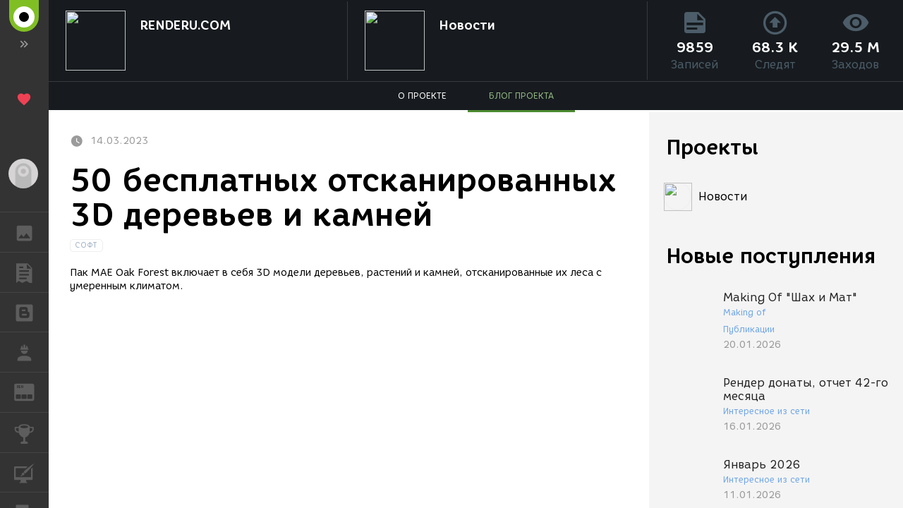

--- FILE ---
content_type: text/html; charset=UTF-8
request_url: https://render.ru/ru/news/post/24067
body_size: 5876
content:
<!DOCTYPE html>
<html ng-app="render" ng-controller="RenderCtrl as render" lang="ru">
<head>
    <meta name="viewport" content="width=device-width, initial-scale=1.0, maximum-scale=1.0, user-scalable=no">
    <meta http-equiv="content-type" content="text/html; charset=utf-8"/>
    <title ng-bind="($title ? $title : i18n.global.Title)">50 бесплатных отсканированных 3D деревьев и камней</title>
    <meta name="description" content="Epic Games сделала бесплатными 50 сканов деревьев и камней от разработчика реалтайм ассетов, Maelstorm Library, загрузить их можно на площадке Unreal Engine Marketplace.">
    <meta name="yandex-verification" content="5d83205f65099224" />
    <meta name="yandex-verification" content="c1bdb1aa5999656c" />
    <meta name="google-site-verification" content="RlWodvcgSqEG2IhzKqohcL6naHO5iwunZa9reFuFTOg" />
    <meta name="google-site-verification" content="-t-pNqkeho3ARLXYG2Kx9s0tkM9HnnWydYLV3FY6TfY" />
    <meta name="p:domain_verify" content="a6fadb24dd39e9122a2b1f0a272dd720" />

    <!-- Google Tag Manager -->
    <script>
        (function(w,d,s,l,i){w[l]=w[l]||[];w[l].push({'gtm.start':
            new Date().getTime(),event:'gtm.js'});var f=d.getElementsByTagName(s)[0],
            j=d.createElement(s),dl=l!='dataLayer'?'&l='+l:'';j.async=true;j.src=
            'https://www.googletagmanager.com/gtm.js?id='+i+dl;f.parentNode.insertBefore(j,f);
        })(window,document,'script','dataLayer','GTM-54PMF2W');
    </script>
    <!-- End Google Tag Manager -->

    <!-- Global site tag (gtag.js) - Google Analytics -->
    <script async src="https://www.googletagmanager.com/gtag/js?id=G-12T9QEZDH2"></script>
    <script>
        window.dataLayer = window.dataLayer || [];
        function gtag(){dataLayer.push(arguments);}
        gtag('js', new Date());
        gtag('config', 'G-12T9QEZDH2', {'cookie_domain': '.render.ru'});
    </script>
    <!-- End Global site tag (gtag.js) - Google Analytics -->

    <!-- Facebook Pixel Code -->
    <script>
        !function(f,b,e,v,n,t,s){if(f.fbq)return;n=f.fbq=function(){n.callMethod?n.callMethod.apply(n,arguments):n.queue.push(arguments)};
            if(!f._fbq)f._fbq=n;n.push=n;n.loaded=!0;n.version='2.0';n.queue=[];
            t=b.createElement(e);t.async=!0; t.src=v;s=b.getElementsByTagName(e)[0];s.parentNode.insertBefore(t,s)
        }(window, document,'script','https://connect.facebook.net/ru_RU/fbevents.js');
        fbq('init', '263897241158329');
        fbq('track', 'PageView');
    </script>
    <!-- End Facebook Pixel Code -->

    <!-- Yandex.Metrika counter -->
    <script type="text/javascript" >
        (function(m,e,t,r,i,k,a){m[i]=m[i]||function(){(m[i].a=m[i].a||[]).push(arguments)};
            m[i].l=1*new Date();k=e.createElement(t),a=e.getElementsByTagName(t)[0],k.async=1,k.src=r,a.parentNode.insertBefore(k,a)})
        (window, document, "script", "https://cdn.jsdelivr.net/npm/yandex-metrica-watch/tag.js", "ym");

        ym(25114673, "init", {
            clickmap:true,
            trackLinks:true,
            accurateTrackBounce:true,
            trackHash:true
        });
    </script>
    <!-- /Yandex.Metrika counter -->

    <!-- Rating@Mail.ru counter -->
    <script type="text/javascript">
        var _tmr = window._tmr || (window._tmr = []);
        _tmr.push({id: "43010", type: "pageView", start: (new Date()).getTime()});
        (function (d, w, id) {
            if (d.getElementById(id)) return;
            var ts = d.createElement("script"); ts.type = "text/javascript"; ts.async = true; ts.id = id;
            ts.src = (d.location.protocol == "https:" ? "https:" : "http:") + "//top-fwz1.mail.ru/js/code.js";
            var f = function () {var s = d.getElementsByTagName("script")[0]; s.parentNode.insertBefore(ts, s);};
            if (w.opera == "[object Opera]") { d.addEventListener("DOMContentLoaded", f, false); } else { f(); }
        })(document, window, "topmailru-code");
    </script>
    <!-- //Rating@Mail.ru counter -->

    <link rel="canonical" href="https://render.ru/ru/news/post/24067">
    <meta name="twitter:card" content="summary" />
    <meta name="twitter:site" content="@renderRu" />
    <meta property="og:locale" content="ru_RU" />
    <meta property="og:site_name" content="RENDER.RU" />
    <meta property="og:url" content="https://render.ru/ru/news/post/24067" />
    <meta property="og:type" content="article" />
    <meta property="og:title" content="50 бесплатных отсканированных 3D деревьев и камней" />
    <meta property="og:description" content="Epic Games сделала бесплатными 50 сканов деревьев и камней от разработчика реалтайм ассетов, Maelstorm Library, загрузить их можно на площадке Unreal Engine Marketplace." />
    <meta property="og:image" content="https://st.render.ru/logo/665874" />

    <script type="text/javascript">
        var AppParams = {
            render: {
                lang_domain: {
                    '*': 'renderu.com',
                    'ru': 'render.ru'
                },
                breadcrumbs: [],
                share: {
                    vk: {
                        api_id: '6841456',
                        group_id: '8938191',
                        v: '5.131'
                    },
                    facebook: {
                        api_id: '1698969840337248',
                        page_id: '312936276073535',
                        version: 'v11.0'
                    }
                },
                oauth : {
                    facebook: '1698969840337248',
                    google: '684187944552-h8gbfioh06h4kvs9q760qrjiss1l66ai.apps.googleusercontent.com',
                    vk: '5082788'
                },
                recaptcha: '6Ld4xWsUAAAAAHhrrWq6zVl5wd1S6HaneASDImvz'
            },
            core  : {
                frontend  : '2.39.13',
                api_url   : '/ru/',
                lang      : 'ru',
                storage   : 'https://st.render.ru'
            }
        };

    </script>

    <link rel="icon" type="image/vnd.microsoft.icon" href="/favicon.ico" />
    <link rel="stylesheet" href="/f/css/mdi/css/materialdesignicons.min.css?v=4.4.95.1">
    <script src="/f/render/libs.js?v=2.39.13"></script>
    <script src="/f/js/packery.pkgd.min.js?v=2.1.2"></script>


    <link rel="stylesheet" href="/f/js/redactor/redactor.css" type="text/css" media="all"/>
    <script src="/f/js/redactor/redactor.js?v=10.2.6.6"></script>
    <script src="/f/js/redactor/lang/ru.js"></script>
    <script src="/f/js/redactor/plugins/video/video.js?v=0.3" async defer></script>
    <script src="/f/js/redactor/plugins/fontcolor/fontcolor.js" async defer></script>
    <script src="/f/js/redactor/plugins/fullscreen/fullscreen.js" async defer></script>
    <script src="/f/js/rendermanager.js?v=0.2" async defer></script>

    <script src="/f/render/index.js?v=2.39.13"></script>
    <script src="/f/render/default/ru.render.templates.js?v=2.39.13"></script>
    <link rel="stylesheet" href="/f/render/index.css?v=2.39.13">

    <script type="text/javascript">!function(d){var t=d.createElement("script");t.type="text/javascript",t.async=!0,t.src="https://vk.com/js/api/openapi.js?160",t.onload=function(){VK.init({apiId: 4360114, onlyWidgets: true}),VK.Retargeting.Init("VK-RTRG-323430-8lNrA"),VK.Retargeting.Hit()},d.head.appendChild(t)}(document);</script>
    <script type="text/javascript">(function(d, s, id){var js, fjs = d.getElementsByTagName(s)[0];if (d.getElementById(id)) {return;}js = d.createElement(s); js.id = id; js.src = "https://connect.facebook.net/ru_RU/sdk.js"; fjs.parentNode.insertBefore(js, fjs)}(document, 'script', 'facebook-jssdk'));</script>
    <script type="text/javascript">window.twttr = (function(d, s, id) {var js, fjs = d.getElementsByTagName(s)[0], t = window.twttr || {}; if (d.getElementById(id)) {return t;}js = d.createElement(s); js.id = id; js.src = "https://platform.twitter.com/widgets.js"; fjs.parentNode.insertBefore(js, fjs); t._e = []; t.ready = function(f) { t._e.push(f); }; return t;}(document, 'script', 'twitter-wjs'));</script>
    <script src="https://apis.google.com/js/platform.js" async defer>
        {lang: 'ru', parsetags: 'explicit'}
    </script>
    <script type="text/javascript" src="//assets.pinterest.com/js/pinit.js" async defer></script>

    <base href="/ru/">
</head>

<body class="b-page b-page__body" scrollchanger ui-view="body" autoscroll>
<nav style="visibility:hidden">
    <a href="section">Блоги</a>
    <a href="news">Новости</a>
    <a href="section/8">Уроки</a>
    <a href="vacancy/search">Вакансии</a>
    <a href="freelance/search">Сеть аутсорсинга. Фриланс объявления.</a>
    <a href="gallery">ГАЛЕРЕЯ</a>
    <a href="gallery/28">ГАЛЕРЕЯ 2D Арт</a>
    <a href="gallery/1">ГАЛЕРЕЯ 3D Художественная</a>
    <a href="gallery/2">ГАЛЕРЕЯ 3D Архитектура</a>
    <a href="gallery/59">ГАЛЕРЕЯ Видео</a>
</nav>
<div itemscope itemtype="http://schema.org/BlogPosting" style="visibility:hidden">
    <link itemprop="mainEntityOfPage" itemscope href="https://render.ru/ru/news/post/24067" />
    <div itemprop="publisher" itemscope itemtype="https://schema.org/Organization">
        <div itemprop="logo" itemscope itemtype="https://schema.org/ImageObject">
            <img itemprop="image url" src="https://render.ru/f/render/images/logo_600x60.png"/>
            <meta itemprop="width" content="600">
            <meta itemprop="height" content="60">
        </div>
        <meta itemprop="telephone" content="-">
        <meta itemprop="address" content="-">
        <meta itemprop="name" content="RENDER.RU">
    </div>
    <meta itemprop="datePublished" content="2023-03-14">
    <meta itemprop="dateModified" content="2023-03-14">
    <div itemprop="author" itemscope itemtype="http://schema.org/Person">
        <span itemprop="name">Man5ON</span>
        <img itemprop="image"  src="https://st.render.ru/logo/185428"/>
    </div>
    <div itemprop="articleBody">
        <h1 itemprop="headline">50 бесплатных отсканированных 3D деревьев и камней</h1>
        <span itemprop="image" itemscope itemtype="https://schema.org/ImageObject">
            <img itemprop="image url" src="https://st.render.ru/logo/665874"/>
        </span>
        <div itemprop="articleBody"><p>Пак MAE Oak Forest включает в себя 3D модели деревьев, растений и камней, отсканированные их леса с умеренным климатом.
</p>
<iframe width="840" height="472" style="width: 840px; height: 472px; clear: both; display: block; margin-left: auto; margin-right: auto;" src="//www.youtube.com/embed/ADYR6Gntd-w" frameborder="0" allowfullscreen="">
</iframe>
<p>Помимо 11 дубов разного возраста, от саженцев до зрелых деревьев, в пак входит трава, папоротники, цветущие растения и кустарники, а также наземные объекты, такие как камни, листья и ветки, а также дорожные сетки.
</p>
<p style="text-align: center;"><a href="https://st.renderu.com/image/665875" target="_blank"  rel="nofollow"><img src="https://st.renderu.com/image/1200x/665875" alt="1.jpg" width="631" height="357" style="width: 631px; height: 357px;"></a><br>
</p>
<p>Ассеты предоставляются в LOD'ах, включая текстуры рекламных щитов и 3D модели от 96 до 34 250 треугольников, с текстурами разрешением до 4096x4096 пикселей. Пак ассетов MAE Oak Forest доступен бесплатно через Unreal Engine Marketplace в течение марте 2023 года. Имеет совместимость с Unreal Engine 4.26 и выше.
</p>
<p style="text-align: center;"><a href="https://st.renderu.com/image/665876" target="_blank"  rel="nofollow"><img src="https://st.renderu.com/image/1200x/665876" alt="2.jpg" width="627" height="357" style="width: 627px; height: 357px;"></a><br>
</p>
<p>Права использования на торговой площадке позволяют экспортировать ассеты, которые не были созданы самой площадкой Epic Games, в другие игровые движки и программное обеспечение DCC, но стоит учитывать, что для работы некоторых функций требуется Unreal Engine.<br><br>Скачать модели можно с <a href="https://www.unrealengine.com/marketplace/en-US/product/mae-oak-forest?sessionInvalidated=true" target="_blank"  rel="nofollow">маркетплейса Unreal Engine</a>.
</p></div>
    </div>
    <div itemprop="aggregateRating" itemscope itemtype="http://schema.org/AggregateRating">
        <span itemprop="ratingValue">523</span>
        <span itemprop="worstRating">0</span>
        <span itemprop="bestRating">850</span>
        <span itemprop="ratingCount">2</span>
    </div>
    <div itemprop="commentCount">3</div>
    <div itemprop="comment" itemscope itemtype="http://schema.org/Comment">
        <div itemprop="dateCreated">2023-03-14</div>
        <div itemprop="text">Как предыдущий UE4 не годился для полностью открытых пространств с лесными массивами, так и UE5 тоже на это не способен. Производительность значительно падает с большим количеством растительности. Nanite криво работает c WPO, Lumen и Virtual Shadow Maps серьезно шумят на движущейся листве и убивают мою RTX3080. Тоже самое касается нового сглаживания TSR - на настройке Epic и правда прекрасно работает, но жрет как не в себя, а на настройках уровня High уже видно, что края тонких объектов подвержены сильному гостингу, тоже добавляет шум в итоговую картинку.</div>
    </div>
    <div itemprop="comment" itemscope itemtype="http://schema.org/Comment">
        <div itemprop="dateCreated">2023-03-14</div>
        <div itemprop="text"><blockquote><span class="quote__by quote__204114__id"><strong>Владимир Спасокукоцкий</strong></span>Как предыдущий UE4 не годился для полностью открытых пространств с лесными массивами, так и UE5 тоже на это не способен. Производительность значительно падает с большим количеством растительности. Nanite криво работает c WPO, Lumen и Virtual Shadow Maps серьезно шумят на движущейся листве и убивают мою RTX3080. Тоже самое касается нового сглаживания TSR - на настройке Epic и правда прекрасно работает, но жрет как не в себя, а на настройках уровня High уже видно, что края тонких объектов подвержены сильному гостингу, тоже добавляет шум в итоговую картинку.
</blockquote>
<br>
Как же тогда в играх все это работает?</div>
    </div>
    <div itemprop="comment" itemscope itemtype="http://schema.org/Comment">
        <div itemprop="dateCreated">2023-03-14</div>
        <div itemprop="text"><blockquote><span class="quote__by quote__248874__id"><strong>Sonic H</strong></span>
	<br>
	Как же тогда в играх все это работает?
</blockquote><br>На UE4 было одно демо в полностью открытом мире - A Boy & His Kite, шло на топовом на тот момент железе. Остальное либо с мультяшной графикой (для оптимизации), либо тунели с декорациями (для оптимизации). Посмотрим что Сталкер покажет, но судя по новому Форнайт на UE5 - требования будут серьезными.</div>
    </div>
</div>
<div itemscope itemtype="http://schema.org/Organization" style="visibility:hidden" >
    <div itemprop="name">RENDER.RU</div>
    <a itemprop="url" href="https://render.ru/">https://render.ru/</a>
    <ul>
        <li><a itemprop="sameAS" href="https://t.me/render_ru" target="_blank">telegram</a></li>
<!--        <li><a itemprop="sameAS" href="https://www.facebook.com/Render.ru/" target="_blank">facebook</a></li>
        <li><a itemprop="sameAS" href="https://twitter.com/renderRu" target="_blank">twitter</a></li>
-->        <li><a itemprop="sameAS" href="https://vk.com/render_ru" target="_blank">VK</a></li>
    </ul>
</div>
</body>
</html>
